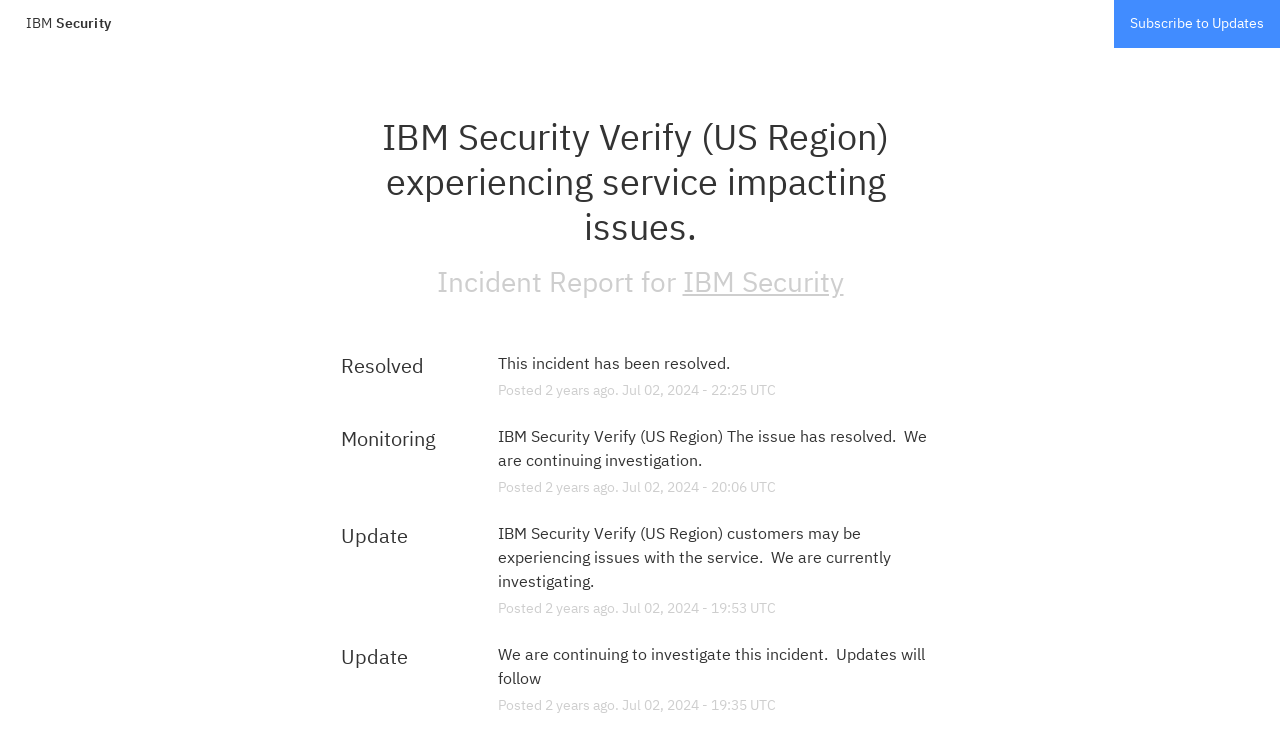

--- FILE ---
content_type: text/css
request_url: https://dka575ofm4ao0.cloudfront.net/page_display_customizations-custom_css_externals/56885/external20210831-32-1dmecsq.css
body_size: 2041
content:
@font-face{font-family:IBM Plex Sans;src:local("IBM Plex Sans"),local("IBMPlexSans"),url("https://unpkg.com/@ibm/plex@1.0.1/IBM-Plex-Sans/fonts/split/woff2/IBMPlexSans-Regular-Latin1.woff2") format("woff2");font-style:normal;font-weight:400;unicode-range:U+0-FF, U+131, U+152-153, U+2C6, U+2DA, U+2DC, U+2000-206F, U+20AC, U+2122, U+2212, U+FB01-FB02}@font-face{font-family:IBM Plex Sans;src:local("IBM Plex Sans SemiBold"),local("IBMPlexSans-SemiBold"),url("https://unpkg.com/@ibm/plex@1.0.1/IBM-Plex-Sans/fonts/split/woff2/IBMPlexSans-SemiBold-Latin1.woff2") format("woff2");font-style:normal;font-weight:600;unicode-range:U+0-FF, U+131, U+152-153, U+2C6, U+2DA, U+2DC, U+2000-206F, U+20AC, U+2122, U+2212, U+FB01-FB02}body,.layout-content.status.status-api .section .example-container .example-opener .color-secondary,.grouped-items-selector,.layout-content.status.status-full-history .history-nav a.current{font-family:IBM Plex Sans, Helvetica Neue, Arial, sans-serif;font-size:16px;background-color:#fff !important}body .status,.layout-content.status.status-api .section .example-container .example-opener .color-secondary .status,.grouped-items-selector .status,.layout-content.status.status-full-history .history-nav a.current .status{color:#333 !important}a{text-decoration:underline;color:#418cff}a:hover{text-decoration:underline;color:#0069ff}.select-input__menu .select-input__menu-list .select-input__option{background-color:#fff !important;color:#333 !important}.select-input__menu .select-input__menu-list .select-input__option.select-input__option--is-selected{background-color:#fff !important}.select-input__menu .select-input__menu-list .select-input__option.select-input__option--is-focused{color:#333 !important}.uptime-tooltip{border-bottom-color:#fff}#uptime-tooltip .tooltip-box{background-color:#fff}#uptime-tooltip .tooltip-box .tooltip-content{background-color:#fff}#uptime-tooltip .pointer-smaller{border-bottom-color:#fff}.layout-content.status .shared-partial.uptime-90-days-wrapper .legend .legend-item.light{color:#333}.layout-content.status.status-index .page-status{border-radius:0}.components-section .components-uptime-link{margin:1rem 0}.components-section .components-uptime-link a{border:2px solid rgba(0,0,0,0)}.components-section .components-uptime-link a:focus{border-color:#0069ff}.text-section{margin-bottom:10px !important}.text-section h4{visibility:hidden;position:relative}.text-section h4::after{content:"System Status";visibility:visible;position:absolute;top:0;left:0}.updates-dropdown{margin-left:-9rem}.directions,.updates-dropdown-sections-container{color:#333333}.directions a,.updates-dropdown-sections-container a{color:#333333}.header_container{width:100%;height:3rem}.header_link{font-size:.875rem;font-weight:400;letter-spacing:.01rem;line-height:1.25rem;max-width:30rem;color:#333;margin-left:1.5rem;text-decoration:none}.header_link:hover{text-decoration:none;color:#333}.show-updates-dropdown{border-width:0.25rem;border-style:solid;border-color:rgba(0,0,0,0);color:#fff;align-items:center;color:#fff;background-color:#418CFF;display:inline-flex;line-height:1.25rem;padding:0 0.75rem;height:3rem;text-decoration:none}.show-updates-dropdown:hover{color:#fff;text-decoration:none;background-color:#418CFF}.show-updates-dropdown:focus{border-color:#333}header{color:#333;background-color:#fff;display:flex;position:fixed;top:0;width:inherit;height:inherit;align-items:center;z-index:6000;font-size:14px}header .header_link{font-weight:400;border:2px solid #fff}header .header_link span{font-weight:600}header .header_link:focus{border:2px solid #0069ff}header ul{line-height:24px;display:flex;padding-left:unset;margin-top:unset;margin-bottom:unset;margin-left:unset;list-style:none;list-style-position:outside;margin-left:auto}header ul li{transition:background .25s ease-in-out;-moz-transition:background .25s ease-in-out;-webkit-transition:background .25s ease-in-out}header ul li .updates-dropdown-sections-container{color:#333333}header ul li .updates-dropdown-sections-container a{color:#333333}.layout-content.status.status-index .components-section .components-container.one-column .component-container,.layout-content.status.status-index .components-section .components-container.one-column .component-container:first-child,.layout-content.status.status-index .components-section .components-container.one-column .component-container:last-child{border-radius:0 !important;border:0px}.component-container{background-color:#fff;margin-bottom:1rem}.layout-content.status.status-index .components-section .components-container.one-column{box-shadow:0;display:block;min-width:8rem;min-height:4rem;position:relative}.footer{color:#9a9a9a;margin-top:5rem;font-size:0.9rem}.grouped-items-selector{border-radius:0px;background-color:#fff !important}.layout-content.status.status-full-history .history-nav a.current,.layout-content.status.status-full-history .history-nav button.current{border-top:0px;border-right:0px;border-left:0px;background-color:transparent;text-decoration:none;color:#0069ff;border-bottom:2px solid #0069ff}.layout-content.status.status-full-history .history-nav a:not(.current){color:#333;text-decoration:none}.layout-content.status.status-full-history .history-nav a:not(.current):hover{color:#0069ff}.component-selector .control-group .controls select[name=component]{color:#333;background-color:transparent;border:0px;-webkit-user-select:none;-moz-user-select:-moz-none;-ms-user-select:none;user-select:none;-webkit-appearance:none;-moz-appearance:radio-container;appearance:none}.component-selector .control-group .controls select[name=component] option{-webkit-appearance:none;-moz-appearance:radio-container;appearance:none;color:#333;background-color:#fff}.component-selector .control-group .controls select[name=component]:focus{outline:none}body.status .layout-content.status .component-selector .show-filter.color-secondary.border-color{border-radius:0px;border:0px;background-color:#fff;color:#333;border-bottom:solid;border-bottom-width:2px;border-bottom-color:#418cff;padding-top:0.4rem;padding-bottom:0.4rem}.controls:not(.externalities-sms-container){display:inline-block;border-top:0;border-left:0;border-right:0;background-color:#fff;border-bottom:1px solid #418cff;width:auto}body.status .layout-content.status .component-selector .show-filter.color-secondary.border-color::after,.controls:not(.externalities-sms-container)::after{position:relative;display:inline-block;cursor:pointer;content:"\f0d7";font-family:FontAwesome !important;color:#333;font-size:1rem;width:1rem;height:100%;text-align:center;left:-0.5rem;bottom:-0.25rem;pointer-events:none}body.status .layout-content.status .component-selector .show-filter.color-secondary.border-color::after{left:0.4rem;bottom:-0.15rem}.incident-data,.incident-data .incident-title,body.status,.color-primary,.color-primary:hover,.layout-content.status-index .status-day .update-title.impact-none a,.layout-content.status-index .status-day .update-title.impact-none a:hover,.layout-content.status-index .timeframes-container .timeframe.active,.layout-content.status-full-history .month .incident-container .impact-none,.layout-content.status.status-index .incidents-list .incident-title.impact-none a,.incident-history .impact-none,.layout-content.status .grouped-items-selector.inline .grouped-item.active,.layout-content.status.status-full-history .history-nav a.current,.layout-content.status.status-full-history .history-nav a:not(.current):hover{color:#333 !important}.incident-data:focus,.incident-data .incident-title:focus,body.status:focus,.color-primary:focus,.color-primary:hover:focus,.layout-content.status-index .status-day .update-title.impact-none a:focus,.layout-content.status-index .status-day .update-title.impact-none a:hover:focus,.layout-content.status-index .timeframes-container .timeframe.active:focus,.layout-content.status-full-history .month .incident-container .impact-none:focus,.layout-content.status.status-index .incidents-list .incident-title.impact-none a:focus,.incident-history .impact-none:focus,.layout-content.status .grouped-items-selector.inline .grouped-item.active:focus,.layout-content.status.status-full-history .history-nav a.current:focus,.layout-content.status.status-full-history .history-nav a:not(.current):hover:focus{text-decoration:underline}.pagination a{text-decoration:none;border-radius:0px !important}.layout-content.status.status-full-history .history-header .left-arrow::before,.layout-content.status.status-full-history .uptime-header .left-arrow::before{content:"\f053";font-family:FontAwesome !important;font-style:normal;color:#333;text-decoration:none;font-size:1.1rem}.layout-content.status.status-full-history .history-header .right-arrow::before,.layout-content.status.status-full-history .uptime-header .right-arrow::before{content:"\f054";font-family:FontAwesome !important;font-style:normal;color:#333;text-decoration:none;font-size:1.1rem}.layout-content.status.status-full-history .history-header .disabled .left-arrow::before,.layout-content.status.status-full-history .uptime-header .disabled .left-arrow::before,.layout-content.status.status-full-history .history-header .disabled .right-arrow::before,.layout-content.status.status-full-history .uptime-header .disabled .right-arrow::before{color:#9a9a9a}small,.small{color:#333}div[data-react-class="ManageSubscription"] div div div{background-color:#fff;border-radius:0px}.grouped-items-selector.inline i.fa,.grouped-items-selector.inline i.component-status{color:#333}.layout-content.status.status-index .components-section .legend{z-index:auto}#past-incidents{border:2px solid rgba(0,0,0,0)}#past-incidents:focus{border-color:#0069ff}.component-inner-container:focus .name{outline:1px dashed #ddd}a.related-event-link{color:#333 !important}.grouped-item-label{color:#333}
